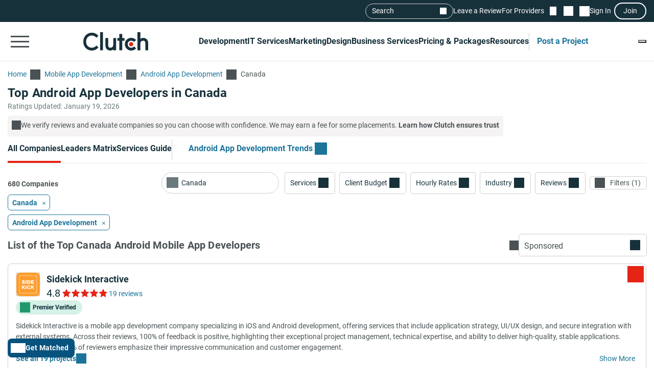

--- FILE ---
content_type: application/x-javascript
request_url: https://consent.cookiebot.com/logconsent.ashx?action=accept&nocache=1768876748509&dnt=false&clp=true&cls=true&clm=true&cbid=e7d50885-40d9-4ff3-b87a-ae5de56e6912&cbt=none&ticket=&bulk=false&hasdata=true&method=implied&usercountry=US-39&referer=https%3A%2F%2Fclutch.co&rc=false
body_size: 350
content:
CookieConsent.setCookie("{stamp:%27/T29c89QcK2uK9sN7E19CUTXSagqo4H5eBu3POVfDwXVGTGuPamDcA==%27%2Cnecessary:true%2Cpreferences:true%2Cstatistics:true%2Cmarketing:true%2Cmethod:%27implied%27%2Cver:1%2Cutc:1768876748602%2Cregion:%27us-39%27}", new Date(1800412748602), '/', '', '');
if (typeof CookieConsent.resetBulkDomains!='undefined') {CookieConsent.resetBulkDomains(["account.clutch.co","agency.clutch.co","bot.clutch.co","cltuch.ubpages.com","clutch.co","grow.clutch.co","msg.clutch.co","my.clutch.co","payment.clutch.co","project.clutch.co","review.clutch.co","shortlist.clutch.co","sp.clutch.co","vendor.clutch.co"],false);}
CookieConsent.userCountry = 'us-39';
if (typeof CookieConsent.registerBulkConsent!='undefined') {CookieConsent.registerBulkConsent(12);}
